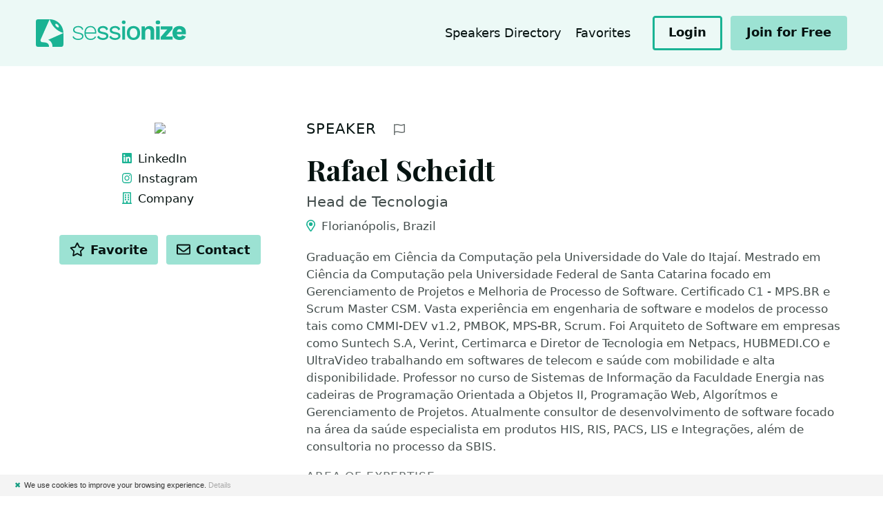

--- FILE ---
content_type: text/html; charset=utf-8
request_url: https://sessionize.com/rafael-scheidt
body_size: 12332
content:
<!DOCTYPE html>
<html lang="en">
<head>

    <meta charset="UTF-8">
    <title>Rafael Scheidt&#39;s Speaker Profile @ Sessionize</title>
    

    <meta http-equiv="X-UA-Compatible" content="IE=edge">
    <meta name="viewport" content="width=device-width, initial-scale=1.0">

        <!-- Styles -->
        <link rel="stylesheet" href="/landing/stylesheets/style.css?ver=1.0.9525.19796">

    <!-- Fonts -->
    <link href="https://fonts.googleapis.com/css2?family=Playfair+Display:ital,wght@0,700;0,800;0,900;1,700;1,800;1,900&display=swap" rel="stylesheet">
    <link href="/ClientPlugins/fontawesome/css/all.min.css" rel="stylesheet">
    <link href="/ClientPlugins/fontawesome/css/v4-shims.min.css" rel="stylesheet">

    
<script type="text/javascript">

    function consoleLog(...parameters) {
            
    }


</script>

<link rel="icon" type="image/svg+xml" href="/favicon">
<link rel="alternate icon" href="/landing/images/favicon/favicon.png">
<link rel="mask-icon" href="/landing/images/favicon/favicon-safari.svg" color="#1AB394">
<link rel="apple-touch-icon" href="/landing/images/favicon/apple-touch-icon.png">
<link rel="manifest" href="/landing/manifest.webmanifest">




<!-- Global site tag (gtag.js) - Google Analytics -->
<script async src="https://www.googletagmanager.com/gtag/js?id=G-9RSMQ9D5LK"></script>
<script>
    window.dataLayer = window.dataLayer || [];
    function gtag() { dataLayer.push(arguments); }
    gtag('js', new Date());

    gtag('config', 'G-9RSMQ9D5LK');
</script>

<script type="text/javascript">
    (function (c, l, a, r, i, t, y) {
        c[a] = c[a] || function () { (c[a].q = c[a].q || []).push(arguments) };
        t = l.createElement(r); t.async = 1; t.src = "https://www.clarity.ms/tag/" + i;
        y = l.getElementsByTagName(r)[0]; y.parentNode.insertBefore(t, y);
    })(window, document, "clarity", "script", "pu667el35e");

    window.clarity("identify", "", "5d2c07ab29c9cef0165be38bdcdbb7aa", "SpeakerProfile/PublicProfile", null)
</script>



<script type="text/javascript">
    !function (T, l, y) { var S = T.location, k = "script", D = "connectionString", C = "ingestionendpoint", I = "disableExceptionTracking", E = "ai.device.", b = "toLowerCase", w = "crossOrigin", N = "POST", e = "appInsightsSDK", t = y.name || "appInsights"; (y.name || T[e]) && (T[e] = t); var n = T[t] || function (d) { var g = !1, f = !1, m = { initialize: !0, queue: [], sv: "5", version: 2, config: d }; function v(e, t) { var n = {}, a = "Browser"; return n[E + "id"] = a[b](), n[E + "type"] = a, n["ai.operation.name"] = S && S.pathname || "_unknown_", n["ai.internal.sdkVersion"] = "javascript:snippet_" + (m.sv || m.version), { time: function () { var e = new Date; function t(e) { var t = "" + e; return 1 === t.length && (t = "0" + t), t } return e.getUTCFullYear() + "-" + t(1 + e.getUTCMonth()) + "-" + t(e.getUTCDate()) + "T" + t(e.getUTCHours()) + ":" + t(e.getUTCMinutes()) + ":" + t(e.getUTCSeconds()) + "." + ((e.getUTCMilliseconds() / 1e3).toFixed(3) + "").slice(2, 5) + "Z" }(), name: "Microsoft.ApplicationInsights." + e.replace(/-/g, "") + "." + t, sampleRate: 100, tags: n, data: { baseData: { ver: 2 } } } } var h = d.url || y.src; if (h) { function a(e) { var t, n, a, i, r, o, s, c, u, p, l; g = !0, m.queue = [], f || (f = !0, t = h, s = function () { var e = {}, t = d.connectionString; if (t) for (var n = t.split(";"), a = 0; a < n.length; a++) { var i = n[a].split("="); 2 === i.length && (e[i[0][b]()] = i[1]) } if (!e[C]) { var r = e.endpointsuffix, o = r ? e.location : null; e[C] = "https://" + (o ? o + "." : "") + "dc." + (r || "services.visualstudio.com") } return e }(), c = s[D] || d[D] || "", u = s[C], p = u ? u + "/v2/track" : d.endpointUrl, (l = []).push((n = "SDK LOAD Failure: Failed to load Application Insights SDK script (See stack for details)", a = t, i = p, (o = (r = v(c, "Exception")).data).baseType = "ExceptionData", o.baseData.exceptions = [{ typeName: "SDKLoadFailed", message: n.replace(/\./g, "-"), hasFullStack: !1, stack: n + "\nSnippet failed to load [" + a + "] -- Telemetry is disabled\nHelp Link: https://go.microsoft.com/fwlink/?linkid=2128109\nHost: " + (S && S.pathname || "_unknown_") + "\nEndpoint: " + i, parsedStack: [] }], r)), l.push(function (e, t, n, a) { var i = v(c, "Message"), r = i.data; r.baseType = "MessageData"; var o = r.baseData; return o.message = 'AI (Internal): 99 message:"' + ("SDK LOAD Failure: Failed to load Application Insights SDK script (See stack for details) (" + n + ")").replace(/\"/g, "") + '"', o.properties = { endpoint: a }, i }(0, 0, t, p)), function (e, t) { if (JSON) { var n = T.fetch; if (n && !y.useXhr) n(t, { method: N, body: JSON.stringify(e), mode: "cors" }); else if (XMLHttpRequest) { var a = new XMLHttpRequest; a.open(N, t), a.setRequestHeader("Content-type", "application/json"), a.send(JSON.stringify(e)) } } }(l, p)) } function i(e, t) { f || setTimeout(function () { !t && m.core || a() }, 500) } var e = function () { var n = l.createElement(k); n.src = h; var e = y[w]; return !e && "" !== e || "undefined" == n[w] || (n[w] = e), n.onload = i, n.onerror = a, n.onreadystatechange = function (e, t) { "loaded" !== n.readyState && "complete" !== n.readyState || i(0, t) }, n }(); y.ld < 0 ? l.getElementsByTagName("head")[0].appendChild(e) : setTimeout(function () { l.getElementsByTagName(k)[0].parentNode.appendChild(e) }, y.ld || 0) } try { m.cookie = l.cookie } catch (p) { } function t(e) { for (; e.length;)!function (t) { m[t] = function () { var e = arguments; g || m.queue.push(function () { m[t].apply(m, e) }) } }(e.pop()) } var n = "track", r = "TrackPage", o = "TrackEvent"; t([n + "Event", n + "PageView", n + "Exception", n + "Trace", n + "DependencyData", n + "Metric", n + "PageViewPerformance", "start" + r, "stop" + r, "start" + o, "stop" + o, "addTelemetryInitializer", "setAuthenticatedUserContext", "clearAuthenticatedUserContext", "flush"]), m.SeverityLevel = { Verbose: 0, Information: 1, Warning: 2, Error: 3, Critical: 4 }; var s = (d.extensionConfig || {}).ApplicationInsightsAnalytics || {}; if (!0 !== d[I] && !0 !== s[I]) { var c = "onerror"; t(["_" + c]); var u = T[c]; T[c] = function (e, t, n, a, i) { var r = u && u(e, t, n, a, i); return !0 !== r && m["_" + c]({ message: e, url: t, lineNumber: n, columnNumber: a, error: i }), r }, d.autoExceptionInstrumented = !0 } return m }(y.cfg); function a() { y.onInit && y.onInit(n) } (T[t] = n).queue && 0 === n.queue.length ? (n.queue.push(a), n.trackPageView({})) : a() }(window, document, {
        src: "https://js.monitor.azure.com/scripts/b/ai.2.min.js", // The SDK URL Source
        // name: "appInsights", // Global SDK Instance name defaults to "appInsights" when not supplied
        // ld: 0, // Defines the load delay (in ms) before attempting to load the sdk. -1 = block page load and add to head. (default) = 0ms load after timeout,
        // useXhr: 1, // Use XHR instead of fetch to report failures (if available),
        crossOrigin: "anonymous", // When supplied this will add the provided value as the cross origin attribute on the script tag
        // onInit: null, // Once the application insights instance has loaded and initialized this callback function will be called with 1 argument -- the sdk instance (DO NOT ADD anything to the sdk.queue -- As they won't get called)
        cfg: { // Application Insights Configuration
            connectionString: "InstrumentationKey=ba35a242-e5fe-43ee-8c84-4a7a79591411;IngestionEndpoint=https://westeurope-5.in.applicationinsights.azure.com/;LiveEndpoint=https://westeurope.livediagnostics.monitor.azure.com/",
            disableCookiesUsage: true
            /* ...Other Configuration Options... */
        }
    });
</script>

    
    


    <meta name="twitter:card" content="summary" />
    <meta name="twitter:site" content="@SessionizeCom" />

        <meta property="og:image" content="https://sessionize.com/image/d576-400o400o2-ea-b2c1-44bb-b285-87c631d66c97.954c3bf2-3117-4e34-831f-bff38738fdc0.jpeg" />

    <meta property="og:url" content="https://sessionize.com/rafael-scheidt/" />
    <meta property="og:title" content="Rafael Scheidt&#39;s Speaker Profile" />

    <link rel="canonical" href="https://sessionize.com/rafael-scheidt/" />

        <meta property="og:description" content="Gradua&#231;&#227;o em Ci&#234;ncia da Computa&#231;&#227;o pela Universidade do Vale do Itaja&#237;. Mestrado em Ci&#234;ncia da Computa&#231;&#227;o pela Universidade Federal de Santa Catarina ..." />
        <meta name="description" content="Gradua&#231;&#227;o em Ci&#234;ncia da Computa&#231;&#227;o pela Universidade do Vale do Itaja&#237;. Mestrado em Ci&#234;ncia da Computa&#231;&#227;o pela Universidade Federal de Santa Catarina ..." />





</head>
<body>

    <div class="c-skip-links">
        <a href="#navigation" class="c-skip-links__link">Jump to navigation</a>
        <a href="#main" class="c-skip-links__link">Jump to content</a>
    </div>

    




<div class="l-site l-site--speaker">

    <!-- Header -->
    <header class="l-header c-header l-header--relative" role="banner">
        <div class="l-container">

            <div class="c-header__branding">

                <div class="c-header__logo">
                    <a href="/">
                        <img src="/landing/images/sessionize-logo.svg" alt="Sessionize">
                    </a>
                </div>

            </div>

            <button class="c-header__menu" role="button">
                <span class="o-label">Menu</span>
                <svg class="o-icon o-icon-menu" focusable="false"><use xlink:href="/landing/images/symbol-defs.svg#o-icon-menu"></use></svg>
                <svg class="o-icon o-icon-close" focusable="false"><use xlink:href="/landing/images/symbol-defs.svg#o-icon-close"></use></svg>
            </button>

            <div class="c-header__content">

                <nav class="c-nav-header" id="navigation1">

                    

                        <ul class="c-nav-header__items">

                            




                            <li class="c-nav-header__item ">
                                <a class="c-nav-header__link" href="/speakers-directory">Speakers Directory</a>
                            </li>
                            <li class="c-nav-header__item ">
                                <a class="c-nav-header__link" href="/speakers-directory/favorites">
                                    Favorites
                                    <span id="fav-count" style="display: none;" class="c-nav-header__value"></span>
                                </a>
                            </li>

                        </ul>
                        <div class="c-nav-header__actions">

                                <a href="/app" class="c-button  c-button--sm c-button--outline">
                                    <span class="c-button__label">Login</span>
                                </a>
                                <a href="/app/speaker/profile" class="c-button c-button--sm">
                                    <span class="c-button__label">Join for Free</span>
                                </a>

                        </div>

                </nav>

            </div>

        </div>
    </header>
    <!-- /Header -->
    <!-- Main -->

    




<div class="l-main c-main vue-speaker-profile" id="main">
        

    <div class="c-block ">

        <div class="l-container">

            <div class="l-content l-content--swap">

                    <div class="l-content__primary">

                        <!-- Section: Intro -->
                        <div class="c-s-section" id="speaker">

                            <div class="c-s-section__header ">
                                <h2 class="c-s-section__title">
                                        <a class="c-s-section__anchor" href="#speaker">Speaker</a>
                                </h2>
                                <div class="c-s-section__more">
                                        <button class="c-button c-button--icon c-button--sm c-s-report" data-a11y-dialog-show="dialog-report">
                                            <span class="o-label">Report profile</span>
                                            <svg class="o-icon o-icon-flag-alt" focusable="false"><use xlink:href="/landing/images/symbol-defs.svg#o-icon-flag-alt"></use></svg>
                                        </button>
                                </div>
                            </div>

                            <div class="c-s-speaker-info c-s-speaker-info--full">

                                <div class="c-s-speaker-info__media">
                                    <figure class="c-s-speaker-info__avatar">
                                        <img src="https://sessionize.com/image/d576-400o400o2-ea-b2c1-44bb-b285-87c631d66c97.954c3bf2-3117-4e34-831f-bff38738fdc0.jpeg" alt="Rafael Scheidt" />
                                        
                                    </figure>
                                </div>

                                <h1 class="c-s-speaker-info__name">Rafael Scheidt</h1>

                                    <p v-if="activeLanguage.speaker == 'en'" class="c-s-speaker-info__tagline">Head de Tecnologia</p>

                                    <p class="c-s-speaker-info__location">
                                        <svg class="o-icon o-icon-map-marker-alt" focusable="false"><use xlink:href="/landing/images/symbol-defs.svg#o-icon-map-marker-alt"></use></svg>
                                        Florian&#243;polis, Brazil
                                    </p>

                                <div class="c-s-speaker-info__group c-s-speaker-info__group--actions">
    <h3 class="c-s-speaker-info__group-title">Actions</h3>

    <div class="c-s-actions">

        <button class="c-button c-button--sm c-button--toggle c-button--favorite " onclick="favoriteSpeaker(this, '4cc3baea-b2c1-44bb-b285-87c631d66c97')">
            <svg class="o-icon o-icon-star" focusable="false"><use xlink:href="/landing/images/symbol-defs.svg#o-icon-star"></use></svg>
            <svg class="o-icon o-icon-star-fill" focusable="false"><use xlink:href="/landing/images/symbol-defs.svg#o-icon-star-fill"></use></svg>
            <span class="c-button__label">Favorite</span>
        </button>

        <button class="c-button c-button--sm" onclick="contactSpeaker(this, '4cc3baea-b2c1-44bb-b285-87c631d66c97')">
            <svg class="o-icon o-icon-envelope" focusable="false"><use xlink:href="/landing/images/symbol-defs.svg#o-icon-envelope"></use></svg>
            <span class="c-button__label">Contact</span>
        </button>

    </div>


</div>


                                    <div v-if="activeLanguage.speaker == 'en'" class="c-s-speaker-info__bio">
                                        <p>Gradua&#231;&#227;o em Ci&#234;ncia da Computa&#231;&#227;o pela Universidade do Vale do Itaja&#237;. Mestrado em Ci&#234;ncia da Computa&#231;&#227;o pela Universidade Federal de Santa Catarina focado em Gerenciamento de Projetos e Melhoria de Processo de Software. Certificado C1 - MPS.BR e Scrum Master CSM. Vasta experi&#234;ncia em engenharia de software e modelos de processo tais como CMMI-DEV v1.2, PMBOK, MPS-BR, Scrum. Foi Arquiteto de Software em empresas como Suntech S.A, Verint, Certimarca e Diretor de Tecnologia em Netpacs, HUBMEDI.CO e UltraVideo trabalhando em softwares de telecom e sa&#250;de com mobilidade e alta disponibilidade. Professor no curso de Sistemas de Informa&#231;&#227;o da Faculdade Energia nas cadeiras de Programa&#231;&#227;o Orientada a Objetos II, Programa&#231;&#227;o Web, Algor&#237;tmos e Gerenciamento de Projetos. Atualmente consultor de desenvolvimento de software focado na &#225;rea da sa&#250;de especialista em produtos HIS, RIS, PACS, LIS e Integra&#231;&#245;es, al&#233;m de consultoria no processo da SBIS. </p>
                                    </div>

                                

    <div class="c-s-speaker-info__group c-s-speaker-info__group--links">
            <h3 class="c-s-speaker-info__group-title">Links</h3>
        <ul class="c-s-links c-s-links--inline ">
                <li class="c-s-links__item">
                    <a class="c-s-links__link" href="https://www.linkedin.com/in/rafael-scheidt-9b7186164/" rel="nofollow" target="_blank">

<svg class="o-icon o-icon-linkedin" focusable="false"><use xlink:href="/landing/images/symbol-defs.svg#o-icon-linkedin"></use></svg>                            <span class="o-label">LinkedIn</span>
                    </a>
                </li>
                <li class="c-s-links__item">
                    <a class="c-s-links__link" href="https://www.instagram.com/rfscheidt/" rel="nofollow" target="_blank">

<svg class="o-icon o-icon-instagram" focusable="false"><use xlink:href="/landing/images/symbol-defs.svg#o-icon-instagram"></use></svg>                            <span class="o-label">Instagram</span>
                    </a>
                </li>
                <li class="c-s-links__item">
                    <a class="c-s-links__link" href="https://www.linkedin.com/in/rafael-scheidt-9b7186164" rel="nofollow" target="_blank">

<svg class="o-icon o-icon-building" focusable="false"><use xlink:href="/landing/images/symbol-defs.svg#o-icon-building"></use></svg>                            <span class="o-label">Company</span>
                    </a>
                </li>
        </ul>
    </div>





                                    <div class="c-s-speaker-info__group c-s-speaker-info__group--industry">
                                        <h3 class="c-s-speaker-info__group-title">
                                            Area of Expertise
                                        </h3>
                                        <ul class="c-s-tags">
                                                <li class="c-s-tags__item">
                                                    <svg class="o-icon o-icon-star" focusable="false"><use xlink:href="/landing/images/symbol-defs.svg#o-icon-star"></use></svg>
                                                    Health &amp; Medical
                                                </li>
                                        </ul>
                                    </div>

                                    <div class="c-s-speaker-info__group">
                                        <h3 class="c-s-speaker-info__group-title">Topics</h3>
                                        <ul class="c-s-tags">
                                                <li class="c-s-tags__item">Google Cloud</li>
                                                <li class="c-s-tags__item">Developer</li>
                                                <li class="c-s-tags__item">Cloud Architecture</li>
                                                <li class="c-s-tags__item">Agile software development</li>
                                                <li class="c-s-tags__item">cto</li>
                                                <li class="c-s-tags__item">Healthcare Technology</li>
                                                <li class="c-s-tags__item">Technical Leadership</li>
                                                <li class="c-s-tags__item">Cloud Computing</li>
                                                <li class="c-s-tags__item">aws</li>
                                                <li class="c-s-tags__item">java</li>
                                                <li class="c-s-tags__item">Node</li>
                                                <li class="c-s-tags__item">Node.js</li>
                                                <li class="c-s-tags__item">Firebase</li>
                                                <li class="c-s-tags__item">Firestore</li>
                                                <li class="c-s-tags__item">GCP</li>
                                                <li class="c-s-tags__item">Kubernetes</li>
                                                <li class="c-s-tags__item">Scrum Master</li>
                                                <li class="c-s-tags__item">Kanban</li>
                                                <li class="c-s-tags__item">saas</li>
                                                <li class="c-s-tags__item">Entrepreneur</li>
                                                <li class="c-s-tags__item">agile culture</li>
                                        </ul>
                                    </div>


                            </div>

                        </div>
                        <!-- /Section: Intro -->



                    </div>

                <div class="l-content__secondary">

                    <div class="c-speaker-info c-s-speaker-info--compact">

                        <div class="c-s-speaker-info__media">
                            <figure class="c-s-speaker-info__avatar">
                                <img src="https://sessionize.com/image/d576-400o400o2-ea-b2c1-44bb-b285-87c631d66c97.954c3bf2-3117-4e34-831f-bff38738fdc0.jpeg" />
                                
                            </figure>
                        </div>

                        <h1 class="c-s-speaker-info__name">Rafael Scheidt</h1>
                        <p class="c-s-speaker-info__tagline">Head de Tecnologia</p>

                            <p class="c-s-speaker-info__location">
                                <svg class="o-icon o-icon-map-marker-alt" focusable="false"><use xlink:href="/landing/images/symbol-defs.svg#o-icon-map-marker-alt"></use></svg>
                                Florian&#243;polis, Brazil
                            </p>

                        

    <div class="c-s-speaker-info__group c-s-speaker-info__group--links">
            <h3 class="c-s-speaker-info__group-title">Links</h3>
        <ul class="c-s-links c-s-links--inline1 ">
                <li class="c-s-links__item">
                    <a class="c-s-links__link" href="https://www.linkedin.com/in/rafael-scheidt-9b7186164/" rel="nofollow" target="_blank">

<svg class="o-icon o-icon-linkedin" focusable="false"><use xlink:href="/landing/images/symbol-defs.svg#o-icon-linkedin"></use></svg>                            <span class="o-label">LinkedIn</span>
                    </a>
                </li>
                <li class="c-s-links__item">
                    <a class="c-s-links__link" href="https://www.instagram.com/rfscheidt/" rel="nofollow" target="_blank">

<svg class="o-icon o-icon-instagram" focusable="false"><use xlink:href="/landing/images/symbol-defs.svg#o-icon-instagram"></use></svg>                            <span class="o-label">Instagram</span>
                    </a>
                </li>
                <li class="c-s-links__item">
                    <a class="c-s-links__link" href="https://www.linkedin.com/in/rafael-scheidt-9b7186164" rel="nofollow" target="_blank">

<svg class="o-icon o-icon-building" focusable="false"><use xlink:href="/landing/images/symbol-defs.svg#o-icon-building"></use></svg>                            <span class="o-label">Company</span>
                    </a>
                </li>
        </ul>
    </div>



                        <div class="c-s-speaker-info__group c-s-speaker-info__group--actions">
    <h3 class="c-s-speaker-info__group-title">Actions</h3>

    <div class="c-s-actions">

        <button class="c-button c-button--sm c-button--toggle c-button--favorite " onclick="favoriteSpeaker(this, '4cc3baea-b2c1-44bb-b285-87c631d66c97')">
            <svg class="o-icon o-icon-star" focusable="false"><use xlink:href="/landing/images/symbol-defs.svg#o-icon-star"></use></svg>
            <svg class="o-icon o-icon-star-fill" focusable="false"><use xlink:href="/landing/images/symbol-defs.svg#o-icon-star-fill"></use></svg>
            <span class="c-button__label">Favorite</span>
        </button>

        <button class="c-button c-button--sm" onclick="contactSpeaker(this, '4cc3baea-b2c1-44bb-b285-87c631d66c97')">
            <svg class="o-icon o-icon-envelope" focusable="false"><use xlink:href="/landing/images/symbol-defs.svg#o-icon-envelope"></use></svg>
            <span class="c-button__label">Contact</span>
        </button>

    </div>


</div>


                    </div>

                </div>

            </div>

        </div>


    </div>

    <div class="c-block c-block--compact c-block--center">

        <div class="l-container">
            <p class="u-text-xs">Please note that Sessionize is not responsible for the accuracy or validity of the data provided by speakers. If you suspect this profile to be fake or spam, please <a href="#">let us know</a>.</p>
            <a href="#main" class="c-scroll-top c-scroll-top--speaker-profile c-scroll-top--fixed js-scrollToTop">

                <svg class="o-icon o-icon-arrow-up" focusable="false"><use xlink:href="/landing/images/symbol-defs.svg#o-icon-arrow-up"></use></svg>

                <svg viewBox="0 0 48 48" class="c-scroll-indicator">
                    <circle class="c-scroll-indicator__progress" cx="24" cy="24" r="23"
                            style="stroke-dasharray: 144.44px;
        stroke-dashoffset: 50px;">
                    </circle>
                </svg>
                <span class="u-screen-reader-text">Jump to top</span>
            </a>

        </div>

    </div>

</div>


<div class="c-modal"
     id="dialog-report"
     aria-labelledby="dialog-report-title"
     aria-hidden="true"
     data-a11y-dialog="dialog-report">
    <div class="c-modal__overlay" data-a11y-dialog-hide></div>

    <div class="c-modal__dialog" role="document">

        <button class="c-button c-button--icon c-modal__close" type="button" data-a11y-dialog-hide aria-label="Close dialog">
            <svg class="o-icon o-icon-close" focusable="false"><use xlink:href="/landing/images/symbol-defs.svg#o-icon-close"></use></svg>
        </button>

        <div class="c-modal__header">
            <h1 class="c-modal__title" id="dialog-report-title">Report this profile</h1>
        </div>

        <div class="c-modal__content">

            <iframe style="width: 10px; height: 10px; visibility: hidden; position: absolute;" name="form-iframe"></iframe>

<form action="/report-page" id="report-form" method="post" role="form"><input name="__RequestVerificationToken" type="hidden" value="VAfxpPH1P0uAffDjxobTyxumAo-s5iVmicS8PyL5jA2qOPcGXTSuybZWvBFp4F35aeyiHq8XplO_HaA0Dr52c8GXEubLEN3b5IGmUFKV5VQ1" /><input id="url" name="url" type="hidden" value="/rafael-scheidt" />                <div class="c-fields l-fields">

                    <div class="c-field l-fields__item">

                        <label class="c-field__label" for="field-radio">
                            Select a reason
                        </label>

                        <div class="c-field__group">

                            <div class="o-radio">
                                <input type="radio" id="r1" name="reason" value="Not private">
                                <label for="r1">
                                    Does not belong to a private person
                                </label>
                            </div>

                            <div class="o-radio">
                                <input type="radio" id="r2" name="reason" value="Not speaker">
                                <label for="r2">
                                    Does not represent a speaker
                                </label>
                            </div>

                            <div class="o-radio">
                                <input type="radio" id="r3" name="reason" value="Inappropriate content">
                                <label for="r3">
                                    Info and/or images include abusive or hateful content
                                </label>
                            </div>

                            <div class="o-radio">
                                <input type="radio" id="r4" name="reason" value="Spam">
                                <label for="r4">
                                    Spam profile
                                </label>
                            </div>

                            <div class="o-radio">
                                <input type="radio" id="r5" name="reason" value="">
                                <label for="r5">
                                    Other reason (contact form will open)
                                </label>
                            </div>

                        </div>

                    </div>

                    <div class="c-field l-fields__item">
                        <div class="c-field__group">
                            <button class="c-button c-button--primary c-button--large">
                                <span class="c-button__label">Report</span>
                            </button>
                        </div>
                    </div>

                </div>
</form>
            <div class="c-message is-success" id="js-thanks">

                <h3 class="c-message__title">Thanks.</h3>

                <p class="c-message__description">
                    We will evaluate your report and take appropriate actions.
                </p>

            </div>


        </div>
    </div>
</div>


<div class="c-modal" id="dialog-contact" aria-labelledby="dialog-contact-title" aria-hidden="true" data-a11y-dialog="dialog-contact" aria-modal="true" tabindex="-1" role="dialog">
    <div class="c-modal__overlay" data-a11y-dialog-hide=""></div>

    <div class="c-modal__dialog" role="document">

        <button class="c-button c-button--icon c-modal__close" type="button" data-a11y-dialog-hide="" aria-label="Close dialog">
            <svg class="o-icon o-icon-close" focusable="false"><use xlink:href="/landing/images/symbol-defs.svg#o-icon-close"></use></svg>
        </button>

        <div class="c-modal__header">
            <h1 class="c-modal__title" id="dialog-contact-title">Contact Rafael</h1>
        </div>

        <div class="c-modal__content">

            <div class="c-field l-fields__item c-field--label-hidden">

                <label class="c-field__label" for="field-radio">
                    Contact type
                </label>

                <div class="c-field__group">

                    <div class="o-radio">
                        <input type="radio" id="contact-invite" name="contact-type" value="invite">
                        <label for="contact-invite">
                            Invite to your Sessionize event
                        </label>
                    </div>

                    <div class="o-radio">
                        <input type="radio" id="contact-directly" name="contact-type" value="directly">
                        <label for="contact-directly">
                            Contact directly
                        </label>
                    </div>

                </div>

            </div>

            <div id="contact-invite-holder" style="display: none;">

                <h2 class="u-heading-section">Invite to your event</h2>

                    <div class="c-message is-warning">
                        <p class="c-message__description">Please login to invite Rafael to your event.</p>
                    </div>
                    <a href="/login?returnUrl=%2Frafael-scheidt" class="c-button c-button--primary">
                        <span class="c-button__label">Login</span>
                    </a>

            </div>
            <div id="contact-directly-holder" style="display: none;">

                <h2 class="u-heading-section">Contact directly</h2>

                    <p>You can contact the speaker through their preferred channels. Tell speakers how you found them to kickstart the conversation.</p>


    <div>
        <ul class="c-s-links c-s-links--inline1 ">
                <li class="c-s-links__item">
                    <a class="c-s-links__link" href="https://www.linkedin.com/in/rafael-scheidt-9b7186164/" rel="nofollow" target="_blank">

<svg class="o-icon o-icon-linkedin" focusable="false"><use xlink:href="/landing/images/symbol-defs.svg#o-icon-linkedin"></use></svg>                            <span class="o-label">LinkedIn</span>
                    </a>
                </li>
                <li class="c-s-links__item">
                    <a class="c-s-links__link" href="https://www.instagram.com/rfscheidt/" rel="nofollow" target="_blank">

<svg class="o-icon o-icon-instagram" focusable="false"><use xlink:href="/landing/images/symbol-defs.svg#o-icon-instagram"></use></svg>                            <span class="o-label">Instagram</span>
                    </a>
                </li>
                <li class="c-s-links__item">
                    <a class="c-s-links__link" href="https://www.linkedin.com/in/rafael-scheidt-9b7186164" rel="nofollow" target="_blank">

<svg class="o-icon o-icon-building" focusable="false"><use xlink:href="/landing/images/symbol-defs.svg#o-icon-building"></use></svg>                            <span class="o-label">Company</span>
                    </a>
                </li>
        </ul>
    </div>


                    <div class="c-fields l-fields">

                        <div class="c-field">
                            <label for="field-copy-message" class="c-field__label">Copy message</label>
                            <div class="c-field__group">
                                <div class="o-textarea o-textarea--copy">
                                    <textarea id="field-copy-message" readonly="">Hey Rafael, I found your speaker profile at https://sessionize.com/rafael-scheidt and I wanted to...</textarea>
                                </div>
                            </div>
                        </div>

                    </div>

            </div>


            </div>

        </div>
</div>


</div>



    <script src="/landing/scripts/libraries.es5.min.js?ver=1.0.9525.19796"></script>
    <script src="/landing/scripts/site.es5.min.js?ver=1.0.9525.19796"></script>

    <script type="text/javascript" id="cookiebanner"
        src="/Scripts/cookiebanner.min.js"
        data-position="bottom"
        data-bg="#F4F4F4"
        data-fg="#333"
        data-font-size="11px"
        data-text-align="left"
        data-moreinfo="/privacy-policy/"
        data-linkmsg="Details"
        data-close-style="float:left;padding-left:5px;padding-right:5px;color: #179D82;"
        data-message="We use cookies to improve your browsing experience.">
</script>




    <div class="c-modal"
         id="dialog-generic"
         aria-labelledby="dialog-generic-title"
         aria-hidden="true"
         data-a11y-dialog="dialog-generic"
         aria-modal="true" tabindex="-1" role="dialog">
        <div class="c-modal__overlay" data-a11y-dialog-hide></div>

        <div class="c-modal__dialog" role="document">

            <button class="c-button c-button--icon c-modal__close" type="button" data-a11y-dialog-hide aria-label="Close dialog">
                <svg class="o-icon o-icon-close" focusable="false"><use xlink:href="/landing/images/symbol-defs.svg#o-icon-close"></use></svg>
            </button>
            <div class="c-modal__header">
                <h1 class="c-modal__title" id="dialog-generic-title"></h1>
            </div>
            <div class="c-modal__content">

                

            </div>
        </div>
    </div>

    
    
    <script src="/landing/scripts/libraries/vue.global.prod.js?ver=1.0.9525.19796"></script>
    <script type="text/javascript">function updateInfoWidth(){var n=$(".l-content__secondary").width();$(".c-s-speaker-info--compact").width(n)}$(window).scroll(function(){var n=$(window).scrollTop(),t=$(".l-content__secondary").offset().top;n>=t?($(".c-s-speaker-info--compact").addClass("c-s-speaker-info--sticky"),$(".c-s-speaker-info--compact .c-s-links").addClass("c-s-links--icon")):($(".c-s-speaker-info--compact").removeClass("c-s-speaker-info--sticky"),$(".c-s-speaker-info--compact .c-s-links").removeClass("c-s-links--icon"))});$(window).scroll(updateInfoWidth);$(window).resize(updateInfoWidth);var speakerProfileVueApp=Vue.createApp({data(){return{activeLanguage:{speaker:"en",sessions:""}}},methods:{changeLanguage(n){var t=n.srcElement.dataset.type;return this.activeLanguage[t]=n.srcElement.dataset.language,!1}},mounted(){smoothScroll()}});speakerProfileVueApp.mount(".vue-speaker-profile");$("#dialog-report")[0].addEventListener("show",function(){$("#report-form").show();$("#js-thanks").hide()});$("#report-form").submit(function(){var n=$("#report-form"),t=n.find('input[name="reason"]:checked').val();return t!=undefined?(t==""?n[0].target="":($("#report-form").hide(),$("#js-thanks").fadeIn(),n[0].target="form-iframe"),$('*[data-a11y-dialog-show="dialog-report"]').hide(),!0):!1})</script>
    <script type="text/javascript">function favoriteSpeaker(){genericDialogShow("Favorite speaker",'<p>To favorite a speaker, please <a href="/login?returnUrl=%2Frafael-scheidt">log in<\/a>.<\/p><p>If you don\'t have an account yet, you can <a href="/create-account?returnUrl=%2Frafael-scheidt">create one<\/a>. It\'s quick, free, and there are no strings attached. We just need an account to link your favorites to.<\/p>')}</script>
    <script type="text/javascript">function contactSpeaker(){contactDialog.show();updateContactType();eventChanged()}function updateContactType(){var n=$('*[name="contact-type"]:checked').val();n=="directly"?($("#contact-invite-holder").slideUp(),$("#contact-directly-holder").slideDown()):n=="invite"?($("#contact-invite-holder").slideDown(),$("#contact-directly-holder").slideUp()):($("#contact-invite-holder").hide(),$("#contact-directly-holder").hide())}function eventChanged(){var i=$("#invite-event"),r=i.closest("form"),n=i.find(":selected"),t=$(".invite-left"),u,f;n.length!=0&&(u=n.data("closed"),f=n.data("closing"),u?($(".invite-celebrity-msg-holder").show(),$(".invite-celebrity-msg-soon-holder").hide(),$(".invite-celebrity-checkbox-holder").slideDown()):f?($(".invite-celebrity-msg-holder").hide(),$(".invite-celebrity-msg-soon-holder").show(),$(".invite-celebrity-checkbox-holder").slideDown()):$(".invite-celebrity-checkbox-holder").slideUp(),t.css("opacity",0),$.post(r.attr("action")+"?checkOnly=true",r.serialize(),function(n){$(".invite-already").hide();$(".invite-limit-today").hide();$(".invite-limit-month").hide();n.alreadyInvited?($(".invite-already").show(),$(".invite-enabled").slideUp(),$(".invite-disabled").slideDown()):n.leftToday<=0?($(".invite-limit-today").show(),$(".invite-enabled").slideUp(),$(".invite-disabled").slideDown()):n.leftMonth<=0?($(".invite-limit-month").show(),$(".invite-enabled").slideUp(),$(".invite-disabled").slideDown()):($(".invite-enabled").slideDown(),$(".invite-disabled").slideUp());t.find(".today").text(n.leftToday);t.find(".month").text(n.leftMonth);t.animate({opacity:1})},"json").fail(function(){alert("An error occurred. Please refresh the page and try again.")}),$("#invite-celebrity").prop("checked",!1),sessionStorage.setItem("invite-eventid",n.val()))}function eventLoadLast(){var n=sessionStorage.getItem("invite-eventid");n&&($("#invite-event").val(n),$("#invite-event").val()==null&&($("#invite-event option:first").prop("selected",!0),eventChanged()))}var contactDialog=new A11yDialog(document.getElementById("dialog-contact"));$('*[name="contact-type"]').on("change",updateContactType);$("#invite-event").on("change",eventChanged);eventLoadLast();$("#invite-form").on("submit",function(n){n.preventDefault();var t=$(this);return t.css("opacity",.5).css("pointer-events","none"),$.post(t.attr("action"),t.serialize(),function(n){n.error?genericDialogShow("Error","<p>"+n.error+"<\/p>"):(contactDialog.hide(),genericDialogShow("Invitation sent!","<p>We've sent the email notification to the speaker.<\/p>"))},"json").fail(function(){alert("An error occurred. Please refresh the page and try again.")}).always(function(){t.css("opacity",1).css("pointer-events","auto")}),!1})</script>





</body>
</html>

--- FILE ---
content_type: application/x-javascript
request_url: https://sessionize.com/Scripts/cookiebanner.min.js
body_size: 2981
content:
/*! (C) Cookie Banner v1.1.1 - MIT License - http://cookiebanner.eu/ */
!function(e){"use strict";function t(e,t){var i=!1,o=!0,n=e.document,s=n.documentElement,a=n.addEventListener?"addEventListener":"attachEvent",r=n.addEventListener?"removeEventListener":"detachEvent",c=n.addEventListener?"":"on",l=function(o){("readystatechange"!=o.type||"complete"==n.readyState)&&(("load"==o.type?e:n)[r](c+o.type,l,!1),!i&&(i=!0)&&t.call(e,o.type||o))},p=function(){try{s.doScroll("left")}catch(e){return void setTimeout(p,50)}l("poll")};if("complete"==n.readyState)t.call(e,"lazy");else{if(n.createEventObject&&s.doScroll){try{o=!e.frameElement}catch(h){}o&&p()}n[a](c+"DOMContentLoaded",l,!1),n[a](c+"readystatechange",l,!1),e[a](c+"load",l,!1)}}var i=e,o=i.document,n="cbinstance",s={get:function(e){return decodeURIComponent(o.cookie.replace(new RegExp("(?:(?:^|.*;)\\s*"+encodeURIComponent(e).replace(/[\-\.\+\*]/g,"\\$&")+"\\s*\\=\\s*([^;]*).*$)|^.*$"),"$1"))||null},set:function(e,t,i,n,s,a){if(!e||/^(?:expires|max\-age|path|domain|secure)$/i.test(e))return!1;var r="";if(i)switch(i.constructor){case Number:r=i===1/0?"; expires=Fri, 31 Dec 9999 23:59:59 GMT":"; max-age="+i;break;case String:r="; expires="+i;break;case Date:r="; expires="+i.toUTCString()}return o.cookie=encodeURIComponent(e)+"="+encodeURIComponent(t)+r+(s?"; domain="+s:"")+(n?"; path="+n:"")+(a?"; secure":""),!0},has:function(e){return new RegExp("(?:^|;\\s*)"+encodeURIComponent(e).replace(/[\-\.\+\*]/g,"\\$&")+"\\s*\\=").test(o.cookie)},remove:function(e,t,i){return e&&this.has(e)?(o.cookie=encodeURIComponent(e)+"=; expires=Thu, 01 Jan 1970 00:00:00 GMT"+(i?"; domain="+i:"")+(t?"; path="+t:""),!0):!1}},a={merge:function(){var e,t={},i=0,o=arguments.length;if(0===o)return t;for(;o>i;i++)for(e in arguments[i])Object.prototype.hasOwnProperty.call(arguments[i],e)&&(t[e]=arguments[i][e]);return t},str2bool:function(e){switch(e=""+e,e.toLowerCase()){case"false":case"no":case"0":case"":return!1;default:return!0}},fade_in:function(e){e.style.opacity<1&&(e.style.opacity=(parseFloat(e.style.opacity)+.05).toFixed(2),i.setTimeout(function(){a.fade_in(e)},50))},get_data_attribs:function(e){var t={};if(Object.prototype.hasOwnProperty.call(e,"dataset"))t=e.dataset;else{var i,o=e.attributes;for(i in o)if(Object.prototype.hasOwnProperty.call(o,i)){var n=o[i];if(/^data-/.test(n.name)){var s=a.camelize(n.name.substr(5));t[s]=n.value}}}return t},normalize_keys:function(e){var t={};for(var i in e)if(Object.prototype.hasOwnProperty.call(e,i)){var o=a.camelize(i);t[o]=e[o]?e[o]:e[i]}return t},camelize:function(e){for(var t="-",i=e.indexOf(t);-1!=i;){var o=i===e.length-1,n=o?"":e[i+1],s=n.toUpperCase(),a=o?t:t+n;e=e.replace(a,s),i=e.indexOf(t)}return e},find_script_by_id:function(e){for(var t=o.getElementsByTagName("script"),i=0,n=t.length;n>i;i++)if(e===t[i].id)return t[i];return null}},r=a.find_script_by_id("cookiebanner"),c=e.Cookiebanner=function(e){this.init(e)};c.prototype={cookiejar:s,init:function(t){this.inserted=!1,this.closed=!1,this.test_mode=!1;var i="We use cookies to enhance your experience. By continuing to visit this site you agree to our use of cookies.",o="Learn more";if(this.default_options={cookie:"cookiebanner-accepted",closeText:"&#10006;",closeStyle:"float:right;padding-left:5px;",cookiePath:"/",cookieDomain:null,cookieSecure:!1,debug:!1,expires:1/0,zindex:2055,mask:!1,maskOpacity:.5,maskBackground:"#000",height:"auto",minHeight:"21px",bg:"#000",fg:"#ddd",link:"#aaa",position:"bottom",message:i,linkmsg:o,moreinfo:"http://aboutcookies.org",moreinfoTarget:"_blank",moreinfoDecoration:"none",moreinfoFontWeight:"normal",moreinfoFontSize:null,effect:null,fontSize:"14px",fontFamily:"arial, sans-serif",instance:n,textAlign:"center",acceptOnScroll:!1,acceptOnClick:!1,acceptOnTimeout:null,acceptOnFirstVisit:!1},this.options=this.default_options,this.script_el=r,this.script_el){var s=a.get_data_attribs(this.script_el);this.options=a.merge(this.options,s)}t&&(t=a.normalize_keys(t),this.options=a.merge(this.options,t)),n=this.options.instance,this.options.zindex=parseInt(this.options.zindex,10),this.options.mask=a.str2bool(this.options.mask),"string"==typeof this.options.expires&&"function"==typeof e[this.options.expires]&&(this.options.expires=e[this.options.expires]),"function"==typeof this.options.expires&&(this.options.expires=this.options.expires()),this.script_el&&this.run()},log:function(){"undefined"!=typeof console&&console.log.apply(console,arguments)},run:function(){if(!this.agreed()){var e=this;t(i,function(){e.insert()})}},build_viewport_mask:function(){var e=null;if(!0===this.options.mask){var t=this.options.maskOpacity,i=this.options.maskBackground,n='<div id="cookiebanner-mask" style="position:fixed;top:0;left:0;width:100%;height:100%;background:'+i+";zoom:1;filter:alpha(opacity="+100*t+");opacity:"+t+";z-index:"+this.options.zindex+';"></div>',s=o.createElement("div");s.innerHTML=n,e=s.firstChild}return e},agree:function(){return this.cookiejar.set(this.options.cookie,1,this.options.expires,this.options.cookiePath,""!==this.options.cookieDomain?this.options.cookieDomain:"",this.options.cookieSecure?!0:!1),!0},agreed:function(){return this.cookiejar.has(this.options.cookie)},close:function(){return this.inserted&&(this.closed||(this.element&&this.element.parentNode.removeChild(this.element),this.element_mask&&this.element_mask.parentNode.removeChild(this.element_mask),this.closed=!0)),this.closed},agree_and_close:function(){return this.agree(),this.close()},cleanup:function(){return this.close(),this.unload()},unload:function(){return this.script_el&&this.script_el.parentNode.removeChild(this.script_el),e[n]=void 0,!0},insert:function(){function e(e,t,i){var o=e.addEventListener?"addEventListener":"attachEvent",n=e.addEventListener?"":"on";e[o](n+t,i,!1)}this.element_mask=this.build_viewport_mask();var t=this.options.zindex;this.element_mask&&(t+=1);var i=o.createElement("div");i.className="cookiebanner",i.style.position="fixed",i.style.left=0,i.style.right=0,i.style.height=this.options.height,i.style.minHeight=this.options.minHeight,i.style.zIndex=t,i.style.background=this.options.bg,i.style.color=this.options.fg,i.style.lineHeight=i.style.minHeight,i.style.padding="5px 16px",i.style.fontFamily=this.options.fontFamily,i.style.fontSize=this.options.fontSize,i.style.textAlign=this.options.textAlign,"top"===this.options.position?i.style.top=0:i.style.bottom=0,i.innerHTML='<div class="cookiebanner-close" style="'+this.options.closeStyle+'">'+this.options.closeText+"</div><span>"+this.options.message+(this.options.linkmsg?" <a>"+this.options.linkmsg+"</a>":"")+"</span>",this.element=i;var n=i.getElementsByTagName("a")[0];n.href=this.options.moreinfo,n.target=this.options.moreinfoTarget,n.style.textDecoration=this.options.moreinfoDecoration,n.style.color=this.options.link,n.style.fontWeight=this.options.moreinfoFontWeight,""!==this.options.moreinfoFontSize&&(n.style.fontSize=this.options.moreinfoFontSize);var s=i.getElementsByTagName("div")[0];s.style.cursor="pointer";var r=this;e(s,"click",function(){r.agree_and_close()}),this.element_mask&&(e(this.element_mask,"click",function(){r.agree_and_close()}),o.body.appendChild(this.element_mask)),this.options.acceptOnScroll&&e(window,"scroll",function(){r.agree_and_close()}),this.options.acceptOnClick&&e(window,"click",function(){r.agree_and_close()}),this.options.acceptOnTimeout&&!isNaN(parseFloat(this.options.acceptOnTimeout))&&isFinite(this.options.acceptOnTimeout)&&setTimeout(function(){r.agree_and_close()},this.options.acceptOnTimeout),this.options.acceptOnFirstVisit&&r.agree(),o.body.appendChild(this.element),this.inserted=!0,"fade"===this.options.effect?(this.element.style.opacity=0,a.fade_in(this.element)):this.element.style.opacity=1}},r&&(e[n]||(e[n]=new c))}(window);